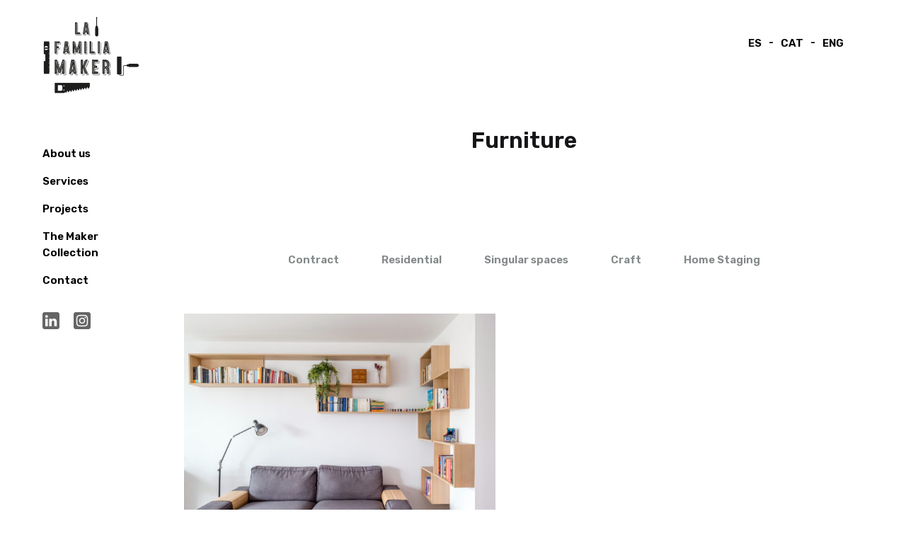

--- FILE ---
content_type: text/css
request_url: https://www.lafamiliamaker.es/wp-content/themes/konte-child/style.css?a=a&ver=6.0.11
body_size: 507
content:
/*
Theme Name: Konte Child Theme
Theme URI: http://konte.uix.store/
Author: UIX Themes
Author URI: http://uix.store
Description: A fully responsive Premium WordPress Theme with a pixel perfect design and extensive functionality
Version: 1.0.0
License: GNU General Public License v2 or later
License URI: http://www.gnu.org/licenses/gpl-2.0.html
Text Domain: konte
Tags: one-column, two-columns, right-sidebar, custom-colors, custom-menu, featured-images, flexible-header, microformats, post-formats, rtl-language-support, sticky-post, threaded-comments, translation-ready
Template: konte
*/

.wpml-ls-legacy-list-horizontal ul li.wpml-ls-item-legacy-list-horizontal a.wpml-ls-link { padding: 0; }
.wpml-ls-legacy-list-horizontal ul li.wpml-ls-item-legacy-list-horizontal a.wpml-ls-link span:after { content: "-"; padding: 0 10px; }
.wpml-ls-legacy-list-horizontal ul li.wpml-ls-item-legacy-list-horizontal:last-child a.wpml-ls-link span:after { content: " "; }

/* INICIO MENÚ */

.social_networks_after_menu ul { display: flex; display: -webkit-flex; display: -ms-flexbox; padding: 0; margin-top: 25px; list-style: none; }
.social_networks_after_menu ul li:first-child { padding: 0; }
.social_networks_after_menu ul li { padding: 0 20px; }
.social_networks_after_menu img { opacity: 0.6; }

/* FIN MENÚ */